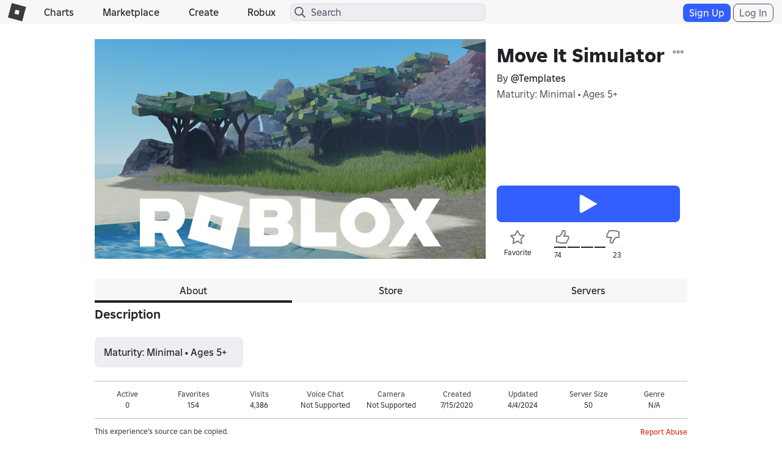

--- FILE ---
content_type: text/html; charset=utf-8
request_url: https://www.roblox.com/games/votingservice/5353920686
body_size: 330
content:

    <li id="voting-section"
        class="voting-panel body"
        data-target-id="5353920686"
        data-total-up-votes="74"
        data-total-down-votes="23"
        data-vote-modal=""
        data-user-authenticated="false"
        data-vote-url="https://apis.roblox.com/voting-api/vote/asset/5353920686?vote="
        data-register-url=""
        data-account-page-url="">
        <div class="spinner spinner-sm loading"></div>
            <div class="vote-summary">
                <div class="voting-details">
                    <div class="users-vote ">

                        <div class="upvote">
                            <span class="icon-like "></span>
                        </div>

                        <div class="vote-details">
                            <div class="vote-container">
                                <div class="vote-background"></div>
                                <div class="vote-percentage"></div>
                                <div class="vote-mask">
                                    <div class="segment seg-1"></div>
                                    <div class="segment seg-2"></div>
                                    <div class="segment seg-3"></div>
                                    <div class="segment seg-4"></div>
                                </div>
                            </div>

                            <div class="vote-numbers">
                                <div class="count-left">
                                    <span id="vote-up-text" title="74" class="vote-text">74</span>
                                </div>
                                <div class="count-right">
                                    <span id="vote-down-text" title="23" class="vote-text">23</span>

                                    </div>
                            </div>
                        </div>

                        <div class="downvote">
                            <span class="icon-dislike "></span>
                        </div>

                    </div>
                </div>

            </div>
    </li>


--- FILE ---
content_type: application/javascript
request_url: https://js.rbxcdn.com/537d3ec6e2cbc418604174fc9628078ed3fd4adc40e41637bc716c735a60677a.js
body_size: 319
content:
var Roblox = Roblox || {};
Roblox.LangDynamic = Roblox.LangDynamic || {};
Roblox.LangDynamic["Authentication.LogoutModal"] = {"Heading.SignedOut":"You're signed out","Body.SignedOutGeneric":"You are signed out. To continue, sign in again and retry.","Body.SignedOutSecurity":"We signed you out for your security.","Action.SignIn":"Sign in","Body.SignInCTA":"Sign in again and retry."};
window.Roblox && window.Roblox.BundleDetector && window.Roblox.BundleDetector.bundleDetected("DynamicLocalizationResourceScript_Authentication.LogoutModal");
